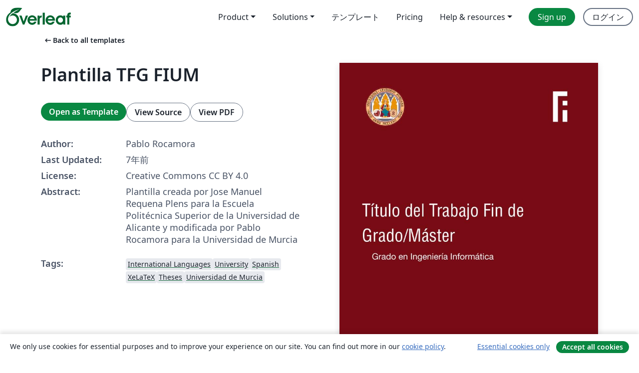

--- FILE ---
content_type: text/html; charset=utf-8
request_url: https://ja.overleaf.com/latex/templates/plantilla-tfg-fium/tnckzznxktsr
body_size: 13769
content:
<!DOCTYPE html><html lang="ja"><head><title translate="no">Plantilla TFG FIUM - Overleaf, オンラインLaTeXエディター</title><meta name="twitter:title" content="Plantilla TFG FIUM"><meta name="og:title" content="Plantilla TFG FIUM"><meta name="description" content="Plantilla creada por Jose Manuel Requena Plens para la Escuela Politécnica Superior de la Universidad de Alicante y modificada por Pablo Rocamora para la Uni..."><meta itemprop="description" content="Plantilla creada por Jose Manuel Requena Plens para la Escuela Politécnica Superior de la Universidad de Alicante y modificada por Pablo Rocamora para la Uni..."><meta itemprop="image" content="https://writelatex.s3.amazonaws.com/published_ver/10631.jpeg?X-Amz-Expires=14400&amp;X-Amz-Date=20260130T143308Z&amp;X-Amz-Algorithm=AWS4-HMAC-SHA256&amp;X-Amz-Credential=AKIAWJBOALPNFPV7PVH5/20260130/us-east-1/s3/aws4_request&amp;X-Amz-SignedHeaders=host&amp;X-Amz-Signature=6b9146de0951f5244eafbb8b251ccbb15b4a5ba9b67512a8386e55907504f98c"><meta name="image" content="https://writelatex.s3.amazonaws.com/published_ver/10631.jpeg?X-Amz-Expires=14400&amp;X-Amz-Date=20260130T143308Z&amp;X-Amz-Algorithm=AWS4-HMAC-SHA256&amp;X-Amz-Credential=AKIAWJBOALPNFPV7PVH5/20260130/us-east-1/s3/aws4_request&amp;X-Amz-SignedHeaders=host&amp;X-Amz-Signature=6b9146de0951f5244eafbb8b251ccbb15b4a5ba9b67512a8386e55907504f98c"><meta itemprop="name" content="Overleaf, the Online LaTeX Editor"><meta name="twitter:card" content="summary"><meta name="twitter:site" content="@overleaf"><meta name="twitter:description" content="簡単に使用できるオンラインLaTeXエディター。インストール不要、リアルタイムコラボレーション、バージョン管理、何百種類のLaTeXテンプレートなど多数の機能。"><meta name="twitter:image" content="https://cdn.overleaf.com/img/ol-brand/overleaf_og_logo.png"><meta property="fb:app_id" content="400474170024644"><meta property="og:description" content="簡単に使用できるオンラインLaTeXエディター。インストール不要、リアルタイムコラボレーション、バージョン管理、何百種類のLaTeXテンプレートなど多数の機能。"><meta property="og:image" content="https://cdn.overleaf.com/img/ol-brand/overleaf_og_logo.png"><meta property="og:type" content="website"><meta name="viewport" content="width=device-width, initial-scale=1.0, user-scalable=yes"><link rel="icon" sizes="32x32" href="https://cdn.overleaf.com/favicon-32x32.png"><link rel="icon" sizes="16x16" href="https://cdn.overleaf.com/favicon-16x16.png"><link rel="icon" href="https://cdn.overleaf.com/favicon.svg" type="image/svg+xml"><link rel="apple-touch-icon" href="https://cdn.overleaf.com/apple-touch-icon.png"><link rel="mask-icon" href="https://cdn.overleaf.com/mask-favicon.svg" color="#046530"><link rel="canonical" href="https://ja.overleaf.com/latex/templates/plantilla-tfg-fium/tnckzznxktsr"><link rel="manifest" href="https://cdn.overleaf.com/web.sitemanifest"><link rel="stylesheet" href="https://cdn.overleaf.com/stylesheets/main-style-7f23c183fb9dcc57cef3.css" id="main-stylesheet"><link rel="alternate" href="https://www.overleaf.com/latex/templates/plantilla-tfg-fium/tnckzznxktsr" hreflang="en"><link rel="alternate" href="https://cs.overleaf.com/latex/templates/plantilla-tfg-fium/tnckzznxktsr" hreflang="cs"><link rel="alternate" href="https://es.overleaf.com/latex/templates/plantilla-tfg-fium/tnckzznxktsr" hreflang="es"><link rel="alternate" href="https://pt.overleaf.com/latex/templates/plantilla-tfg-fium/tnckzznxktsr" hreflang="pt"><link rel="alternate" href="https://fr.overleaf.com/latex/templates/plantilla-tfg-fium/tnckzznxktsr" hreflang="fr"><link rel="alternate" href="https://de.overleaf.com/latex/templates/plantilla-tfg-fium/tnckzznxktsr" hreflang="de"><link rel="alternate" href="https://sv.overleaf.com/latex/templates/plantilla-tfg-fium/tnckzznxktsr" hreflang="sv"><link rel="alternate" href="https://tr.overleaf.com/latex/templates/plantilla-tfg-fium/tnckzznxktsr" hreflang="tr"><link rel="alternate" href="https://it.overleaf.com/latex/templates/plantilla-tfg-fium/tnckzznxktsr" hreflang="it"><link rel="alternate" href="https://cn.overleaf.com/latex/templates/plantilla-tfg-fium/tnckzznxktsr" hreflang="zh-CN"><link rel="alternate" href="https://no.overleaf.com/latex/templates/plantilla-tfg-fium/tnckzznxktsr" hreflang="no"><link rel="alternate" href="https://ru.overleaf.com/latex/templates/plantilla-tfg-fium/tnckzznxktsr" hreflang="ru"><link rel="alternate" href="https://da.overleaf.com/latex/templates/plantilla-tfg-fium/tnckzznxktsr" hreflang="da"><link rel="alternate" href="https://ko.overleaf.com/latex/templates/plantilla-tfg-fium/tnckzznxktsr" hreflang="ko"><link rel="alternate" href="https://ja.overleaf.com/latex/templates/plantilla-tfg-fium/tnckzznxktsr" hreflang="ja"><link rel="preload" href="https://cdn.overleaf.com/js/ja-json-7b6416c60662d2634371.js" as="script" nonce="SdTeQcJ6OoQXPw9YO/LHHw=="><script type="text/javascript" nonce="SdTeQcJ6OoQXPw9YO/LHHw==" id="ga-loader" data-ga-token="UA-112092690-1" data-ga-token-v4="G-RV4YBCCCWJ" data-cookie-domain=".overleaf.com" data-session-analytics-id="6fd9ffe3-b88b-4801-a0a0-2f8b284049da">var gaSettings = document.querySelector('#ga-loader').dataset;
var gaid = gaSettings.gaTokenV4;
var gaToken = gaSettings.gaToken;
var cookieDomain = gaSettings.cookieDomain;
var sessionAnalyticsId = gaSettings.sessionAnalyticsId;
if(gaid) {
    var additionalGaConfig = sessionAnalyticsId ? { 'user_id': sessionAnalyticsId } : {};
    window.dataLayer = window.dataLayer || [];
    function gtag(){
        dataLayer.push(arguments);
    }
    gtag('js', new Date());
    gtag('config', gaid, { 'anonymize_ip': true, ...additionalGaConfig });
}
if (gaToken) {
    window.ga = window.ga || function () {
        (window.ga.q = window.ga.q || []).push(arguments);
    }, window.ga.l = 1 * new Date();
}
var loadGA = window.olLoadGA = function() {
    if (gaid) {
        var s = document.createElement('script');
        s.setAttribute('async', 'async');
        s.setAttribute('src', 'https://www.googletagmanager.com/gtag/js?id=' + gaid);
        document.querySelector('head').append(s);
    } 
    if (gaToken) {
        (function(i,s,o,g,r,a,m){i['GoogleAnalyticsObject']=r;i[r]=i[r]||function(){
        (i[r].q=i[r].q||[]).push(arguments)},i[r].l=1*new Date();a=s.createElement(o),
        m=s.getElementsByTagName(o)[0];a.async=1;a.src=g;m.parentNode.insertBefore(a,m)
        })(window,document,'script','//www.google-analytics.com/analytics.js','ga');
        ga('create', gaToken, cookieDomain.replace(/^\./, ""));
        ga('set', 'anonymizeIp', true);
        if (sessionAnalyticsId) {
            ga('set', 'userId', sessionAnalyticsId);
        }
        ga('send', 'pageview');
    }
};
// Check if consent given (features/cookie-banner)
var oaCookie = document.cookie.split('; ').find(function(cookie) {
    return cookie.startsWith('oa=');
});
if(oaCookie) {
    var oaCookieValue = oaCookie.split('=')[1];
    if(oaCookieValue === '1') {
        loadGA();
    }
}
</script><meta name="ol-csrfToken" content="ISxblpQW-Ixq9PMG4vrIBpCjbr9KjNE3--XY"><meta name="ol-baseAssetPath" content="https://cdn.overleaf.com/"><meta name="ol-mathJaxPath" content="/js/libs/mathjax-3.2.2/es5/tex-svg-full.js"><meta name="ol-dictionariesRoot" content="/js/dictionaries/0.0.3/"><meta name="ol-usersEmail" content=""><meta name="ol-ab" data-type="json" content="{}"><meta name="ol-user_id"><meta name="ol-i18n" data-type="json" content="{&quot;currentLangCode&quot;:&quot;ja&quot;}"><meta name="ol-ExposedSettings" data-type="json" content="{&quot;isOverleaf&quot;:true,&quot;appName&quot;:&quot;Overleaf&quot;,&quot;adminEmail&quot;:&quot;support@overleaf.com&quot;,&quot;dropboxAppName&quot;:&quot;Overleaf&quot;,&quot;ieeeBrandId&quot;:15,&quot;hasAffiliationsFeature&quot;:true,&quot;hasSamlFeature&quot;:true,&quot;samlInitPath&quot;:&quot;/saml/ukamf/init&quot;,&quot;hasLinkUrlFeature&quot;:true,&quot;hasLinkedProjectFileFeature&quot;:true,&quot;hasLinkedProjectOutputFileFeature&quot;:true,&quot;siteUrl&quot;:&quot;https://www.overleaf.com&quot;,&quot;emailConfirmationDisabled&quot;:false,&quot;maxEntitiesPerProject&quot;:2000,&quot;maxUploadSize&quot;:52428800,&quot;projectUploadTimeout&quot;:120000,&quot;recaptchaSiteKey&quot;:&quot;6LebiTwUAAAAAMuPyjA4pDA4jxPxPe2K9_ndL74Q&quot;,&quot;recaptchaDisabled&quot;:{&quot;invite&quot;:true,&quot;login&quot;:false,&quot;passwordReset&quot;:false,&quot;register&quot;:false,&quot;addEmail&quot;:false},&quot;textExtensions&quot;:[&quot;tex&quot;,&quot;latex&quot;,&quot;sty&quot;,&quot;cls&quot;,&quot;bst&quot;,&quot;bib&quot;,&quot;bibtex&quot;,&quot;txt&quot;,&quot;tikz&quot;,&quot;mtx&quot;,&quot;rtex&quot;,&quot;md&quot;,&quot;asy&quot;,&quot;lbx&quot;,&quot;bbx&quot;,&quot;cbx&quot;,&quot;m&quot;,&quot;lco&quot;,&quot;dtx&quot;,&quot;ins&quot;,&quot;ist&quot;,&quot;def&quot;,&quot;clo&quot;,&quot;ldf&quot;,&quot;rmd&quot;,&quot;lua&quot;,&quot;gv&quot;,&quot;mf&quot;,&quot;yml&quot;,&quot;yaml&quot;,&quot;lhs&quot;,&quot;mk&quot;,&quot;xmpdata&quot;,&quot;cfg&quot;,&quot;rnw&quot;,&quot;ltx&quot;,&quot;inc&quot;],&quot;editableFilenames&quot;:[&quot;latexmkrc&quot;,&quot;.latexmkrc&quot;,&quot;makefile&quot;,&quot;gnumakefile&quot;],&quot;validRootDocExtensions&quot;:[&quot;tex&quot;,&quot;Rtex&quot;,&quot;ltx&quot;,&quot;Rnw&quot;],&quot;fileIgnorePattern&quot;:&quot;**/{{__MACOSX,.git,.texpadtmp,.R}{,/**},.!(latexmkrc),*.{dvi,aux,log,toc,out,pdfsync,synctex,synctex(busy),fdb_latexmk,fls,nlo,ind,glo,gls,glg,bbl,blg,doc,docx,gz,swp}}&quot;,&quot;sentryAllowedOriginRegex&quot;:&quot;^(https://[a-z]+\\\\.overleaf.com|https://cdn.overleaf.com|https://compiles.overleafusercontent.com)/&quot;,&quot;sentryDsn&quot;:&quot;https://4f0989f11cb54142a5c3d98b421b930a@app.getsentry.com/34706&quot;,&quot;sentryEnvironment&quot;:&quot;production&quot;,&quot;sentryRelease&quot;:&quot;622e7e8ad2b5493d4c55abc8392fb050a629b015&quot;,&quot;hotjarId&quot;:&quot;5148484&quot;,&quot;hotjarVersion&quot;:&quot;6&quot;,&quot;enableSubscriptions&quot;:true,&quot;gaToken&quot;:&quot;UA-112092690-1&quot;,&quot;gaTokenV4&quot;:&quot;G-RV4YBCCCWJ&quot;,&quot;propensityId&quot;:&quot;propensity-001384&quot;,&quot;cookieDomain&quot;:&quot;.overleaf.com&quot;,&quot;templateLinks&quot;:[{&quot;name&quot;:&quot;Journal articles&quot;,&quot;url&quot;:&quot;/gallery/tagged/academic-journal&quot;,&quot;trackingKey&quot;:&quot;academic-journal&quot;},{&quot;name&quot;:&quot;Books&quot;,&quot;url&quot;:&quot;/gallery/tagged/book&quot;,&quot;trackingKey&quot;:&quot;book&quot;},{&quot;name&quot;:&quot;Formal letters&quot;,&quot;url&quot;:&quot;/gallery/tagged/formal-letter&quot;,&quot;trackingKey&quot;:&quot;formal-letter&quot;},{&quot;name&quot;:&quot;Assignments&quot;,&quot;url&quot;:&quot;/gallery/tagged/homework&quot;,&quot;trackingKey&quot;:&quot;homework-assignment&quot;},{&quot;name&quot;:&quot;Posters&quot;,&quot;url&quot;:&quot;/gallery/tagged/poster&quot;,&quot;trackingKey&quot;:&quot;poster&quot;},{&quot;name&quot;:&quot;Presentations&quot;,&quot;url&quot;:&quot;/gallery/tagged/presentation&quot;,&quot;trackingKey&quot;:&quot;presentation&quot;},{&quot;name&quot;:&quot;Reports&quot;,&quot;url&quot;:&quot;/gallery/tagged/report&quot;,&quot;trackingKey&quot;:&quot;lab-report&quot;},{&quot;name&quot;:&quot;CVs and résumés&quot;,&quot;url&quot;:&quot;/gallery/tagged/cv&quot;,&quot;trackingKey&quot;:&quot;cv&quot;},{&quot;name&quot;:&quot;Theses&quot;,&quot;url&quot;:&quot;/gallery/tagged/thesis&quot;,&quot;trackingKey&quot;:&quot;thesis&quot;},{&quot;name&quot;:&quot;view_all&quot;,&quot;url&quot;:&quot;/latex/templates&quot;,&quot;trackingKey&quot;:&quot;view-all&quot;}],&quot;labsEnabled&quot;:true,&quot;wikiEnabled&quot;:true,&quot;templatesEnabled&quot;:true,&quot;cioWriteKey&quot;:&quot;2530db5896ec00db632a&quot;,&quot;cioSiteId&quot;:&quot;6420c27bb72163938e7d&quot;,&quot;linkedInInsightsPartnerId&quot;:&quot;7472905&quot;}"><meta name="ol-splitTestVariants" data-type="json" content="{&quot;hotjar-marketing&quot;:&quot;default&quot;}"><meta name="ol-splitTestInfo" data-type="json" content="{&quot;hotjar-marketing&quot;:{&quot;phase&quot;:&quot;release&quot;,&quot;badgeInfo&quot;:{&quot;tooltipText&quot;:&quot;&quot;,&quot;url&quot;:&quot;&quot;}}}"><meta name="ol-algolia" data-type="json" content="{&quot;appId&quot;:&quot;SK53GL4JLY&quot;,&quot;apiKey&quot;:&quot;9ac63d917afab223adbd2cd09ad0eb17&quot;,&quot;indexes&quot;:{&quot;wiki&quot;:&quot;learn-wiki&quot;,&quot;gallery&quot;:&quot;gallery-production&quot;}}"><meta name="ol-isManagedAccount" data-type="boolean"><meta name="ol-shouldLoadHotjar" data-type="boolean"></head><body class="website-redesign" data-theme="default"><a class="skip-to-content" href="#main-content">Skip to content</a><nav class="navbar navbar-default navbar-main navbar-expand-lg website-redesign-navbar" aria-label="Primary"><div class="container-fluid navbar-container"><div class="navbar-header"><a class="navbar-brand" href="/" aria-label="Overleaf"><div class="navbar-logo"></div></a></div><button class="navbar-toggler collapsed" id="navbar-toggle-btn" type="button" data-bs-toggle="collapse" data-bs-target="#navbar-main-collapse" aria-controls="navbar-main-collapse" aria-expanded="false" aria-label="Toggle ナビゲーション"><span class="material-symbols" aria-hidden="true" translate="no">menu</span></button><div class="navbar-collapse collapse" id="navbar-main-collapse"><ul class="nav navbar-nav navbar-right ms-auto" role="menubar"><!-- loop over header_extras--><li class="dropdown subdued" role="none"><button class="dropdown-toggle" aria-haspopup="true" aria-expanded="false" data-bs-toggle="dropdown" role="menuitem" event-tracking="menu-expand" event-tracking-mb="true" event-tracking-trigger="click" event-segmentation="{&quot;item&quot;:&quot;product&quot;,&quot;location&quot;:&quot;top-menu&quot;}">Product</button><ul class="dropdown-menu dropdown-menu-end" role="menu"><li role="none"><a class="dropdown-item" role="menuitem" href="/about/features-overview" event-tracking="menu-click" event-tracking-mb="true" event-tracking-trigger="click" event-segmentation='{"item":"premium-features","location":"top-menu"}'>機能</a></li><li role="none"><a class="dropdown-item" role="menuitem" href="/about/ai-features" event-tracking="menu-click" event-tracking-mb="true" event-tracking-trigger="click" event-segmentation='{"item":"ai-features","location":"top-menu"}'>AI</a></li></ul></li><li class="dropdown subdued" role="none"><button class="dropdown-toggle" aria-haspopup="true" aria-expanded="false" data-bs-toggle="dropdown" role="menuitem" event-tracking="menu-expand" event-tracking-mb="true" event-tracking-trigger="click" event-segmentation="{&quot;item&quot;:&quot;solutions&quot;,&quot;location&quot;:&quot;top-menu&quot;}">Solutions</button><ul class="dropdown-menu dropdown-menu-end" role="menu"><li role="none"><a class="dropdown-item" role="menuitem" href="/for/enterprises" event-tracking="menu-click" event-tracking-mb="true" event-tracking-trigger="click" event-segmentation='{"item":"enterprises","location":"top-menu"}'>For business</a></li><li role="none"><a class="dropdown-item" role="menuitem" href="/for/universities" event-tracking="menu-click" event-tracking-mb="true" event-tracking-trigger="click" event-segmentation='{"item":"universities","location":"top-menu"}'>For universities</a></li><li role="none"><a class="dropdown-item" role="menuitem" href="/for/government" event-tracking="menu-click" event-tracking-mb="true" event-tracking-trigger="click" event-segmentation='{"item":"government","location":"top-menu"}'>For government</a></li><li role="none"><a class="dropdown-item" role="menuitem" href="/for/publishers" event-tracking="menu-click" event-tracking-mb="true" event-tracking-trigger="click" event-segmentation='{"item":"publishers","location":"top-menu"}'>For publishers</a></li><li role="none"><a class="dropdown-item" role="menuitem" href="/about/customer-stories" event-tracking="menu-click" event-tracking-mb="true" event-tracking-trigger="click" event-segmentation='{"item":"customer-stories","location":"top-menu"}'>Customer stories</a></li></ul></li><li class="subdued" role="none"><a class="nav-link subdued" role="menuitem" href="/latex/templates" event-tracking="menu-click" event-tracking-mb="true" event-tracking-trigger="click" event-segmentation='{"item":"templates","location":"top-menu"}'>テンプレート</a></li><li class="subdued" role="none"><a class="nav-link subdued" role="menuitem" href="/user/subscription/plans" event-tracking="menu-click" event-tracking-mb="true" event-tracking-trigger="click" event-segmentation='{"item":"pricing","location":"top-menu"}'>Pricing</a></li><li class="dropdown subdued nav-item-help" role="none"><button class="dropdown-toggle" aria-haspopup="true" aria-expanded="false" data-bs-toggle="dropdown" role="menuitem" event-tracking="menu-expand" event-tracking-mb="true" event-tracking-trigger="click" event-segmentation="{&quot;item&quot;:&quot;help-and-resources&quot;,&quot;location&quot;:&quot;top-menu&quot;}">Help & resources</button><ul class="dropdown-menu dropdown-menu-end" role="menu"><li role="none"><a class="dropdown-item" role="menuitem" href="/learn" event-tracking="menu-click" event-tracking-mb="true" event-tracking-trigger="click" event-segmentation='{"item":"learn","location":"top-menu"}'>ドキュメンテーション</a></li><li role="none"><a class="dropdown-item" role="menuitem" href="/for/community/resources" event-tracking="menu-click" event-tracking-mb="true" event-tracking-trigger="click" event-segmentation='{"item":"help-guides","location":"top-menu"}'>Help guides</a></li><li role="none"><a class="dropdown-item" role="menuitem" href="/about/why-latex" event-tracking="menu-click" event-tracking-mb="true" event-tracking-trigger="click" event-segmentation='{"item":"why-latex","location":"top-menu"}'>Why LaTeX?</a></li><li role="none"><a class="dropdown-item" role="menuitem" href="/blog" event-tracking="menu-click" event-tracking-mb="true" event-tracking-trigger="click" event-segmentation='{"item":"blog","location":"top-menu"}'>ブログ</a></li><li role="none"><a class="dropdown-item" role="menuitem" data-ol-open-contact-form-modal="contact-us" data-bs-target="#contactUsModal" href data-bs-toggle="modal" event-tracking="menu-click" event-tracking-mb="true" event-tracking-trigger="click" event-segmentation='{"item":"contact","location":"top-menu"}'><span>お問い合わせ</span></a></li></ul></li><!-- logged out--><!-- register link--><li class="primary" role="none"><a class="nav-link" role="menuitem" href="/register" event-tracking="menu-click" event-tracking-action="clicked" event-tracking-trigger="click" event-tracking-mb="true" event-segmentation='{"page":"/latex/templates/plantilla-tfg-fium/tnckzznxktsr","item":"register","location":"top-menu"}'>Sign up</a></li><!-- login link--><li role="none"><a class="nav-link" role="menuitem" href="/login" event-tracking="menu-click" event-tracking-action="clicked" event-tracking-trigger="click" event-tracking-mb="true" event-segmentation='{"page":"/latex/templates/plantilla-tfg-fium/tnckzznxktsr","item":"login","location":"top-menu"}'>ログイン</a></li><!-- projects link and account menu--></ul></div></div></nav><main class="gallery content content-page" id="main-content"><div class="container"><div class="row previous-page-link-container"><div class="col-lg-6"><a class="previous-page-link" href="/latex/templates"><span class="material-symbols material-symbols-rounded" aria-hidden="true" translate="no">arrow_left_alt</span>Back to all templates</a></div></div><div class="row"><div class="col-md-6 template-item-left-section"><div class="row"><div class="col-md-12"><div class="gallery-item-title"><h1 class="h2">Plantilla TFG FIUM</h1></div></div></div><div class="row cta-links-container"><div class="col-md-12 cta-links"><a class="btn btn-primary cta-link" href="/project/new/template/10631?id=24022612&amp;latexEngine=xelatex&amp;mainFile=main.tex&amp;templateName=Plantilla+TFG+FIUM&amp;texImage=texlive-full%3A2024.1" event-tracking-mb="true" event-tracking="gallery-open-template" event-tracking-trigger="click">Open as Template</a><button class="btn btn-secondary cta-link" data-bs-toggle="modal" data-bs-target="#modalViewSource" event-tracking-mb="true" event-tracking="gallery-view-source" event-tracking-trigger="click">View Source</button><a class="btn btn-secondary cta-link" href="/latex/templates/plantilla-tfg-fium/tnckzznxktsr.pdf" target="_blank" event-tracking-mb="true" event-tracking="gallery-download-pdf" event-tracking-trigger="click">View PDF</a></div></div><div class="template-details-container"><div class="template-detail"><div><b>Author:</b></div><div>Pablo Rocamora</div></div><div class="template-detail"><div><b>Last Updated:</b></div><div><span data-bs-toggle="tooltip" data-bs-placement="bottom" data-timestamp-for-title="1562156108">7年前</span></div></div><div class="template-detail"><div><b>License:</b></div><div>Creative Commons CC BY 4.0</div></div><div class="template-detail"><div><b>Abstract:</b></div><div class="gallery-abstract" data-ol-mathjax>Plantilla creada por Jose Manuel Requena Plens para la Escuela Politécnica Superior de la Universidad de Alicante y modificada por Pablo Rocamora para la Universidad de Murcia</div></div><div class="template-detail tags"><div><b>Tags:</b></div><div><div class="badge-link-list"><a class="badge-link badge-link-light" href="/gallery/tagged/international-languages"><span class="badge text-dark bg-light"><span class="badge-content" data-badge-tooltip data-bs-placement="bottom" data-bs-title="International Languages">International Languages</span></span></a><a class="badge-link badge-link-light" href="/gallery/tagged/university"><span class="badge text-dark bg-light"><span class="badge-content" data-badge-tooltip data-bs-placement="bottom" data-bs-title="University">University</span></span></a><a class="badge-link badge-link-light" href="/gallery/tagged/spanish"><span class="badge text-dark bg-light"><span class="badge-content" data-badge-tooltip data-bs-placement="bottom" data-bs-title="Spanish">Spanish</span></span></a><a class="badge-link badge-link-light" href="/gallery/tagged/xelatex"><span class="badge text-dark bg-light"><span class="badge-content" data-badge-tooltip data-bs-placement="bottom" data-bs-title="XeLaTeX">XeLaTeX</span></span></a><a class="badge-link badge-link-light" href="/gallery/tagged/thesis"><span class="badge text-dark bg-light"><span class="badge-content" data-badge-tooltip data-bs-placement="bottom" data-bs-title="Theses">Theses</span></span></a><a class="badge-link badge-link-light" href="/gallery/tagged/umurcia"><span class="badge text-dark bg-light"><span class="badge-content" data-badge-tooltip data-bs-placement="bottom" data-bs-title="Universidad de Murcia">Universidad de Murcia</span></span></a></div></div></div></div></div><div class="col-md-6 template-item-right-section"><div class="entry"><div class="row"><div class="col-md-12"><div class="gallery-large-pdf-preview"><img src="https://writelatex.s3.amazonaws.com/published_ver/10631.jpeg?X-Amz-Expires=14400&amp;X-Amz-Date=20260130T143308Z&amp;X-Amz-Algorithm=AWS4-HMAC-SHA256&amp;X-Amz-Credential=AKIAWJBOALPNFPV7PVH5/20260130/us-east-1/s3/aws4_request&amp;X-Amz-SignedHeaders=host&amp;X-Amz-Signature=6b9146de0951f5244eafbb8b251ccbb15b4a5ba9b67512a8386e55907504f98c" alt="Plantilla TFG FIUM"></div></div></div></div></div></div><div class="row section-row"><div class="col-md-12"><div class="begin-now-card"><div class="card card-pattern"><div class="card-body"><p class="dm-mono"><span class="font-size-display-xs"><span class="text-purple-bright">\begin</span><wbr><span class="text-green-bright">{</span><span>now</span><span class="text-green-bright">}</span></span></p><p>Discover why over 25 million people worldwide trust Overleaf with their work.</p><p class="card-links"><a class="btn btn-primary card-link" href="/register">Sign up for free</a><a class="btn card-link btn-secondary" href="/user/subscription/plans">Explore all plans</a></p></div></div></div></div></div></div></main><div class="modal fade" id="modalViewSource" tabindex="-1" role="dialog" aria-labelledby="modalViewSourceTitle" aria-hidden="true"><div class="modal-dialog" role="document"><div class="modal-content"><div class="modal-header"><h3 class="modal-title" id="modalViewSourceTitle">ソース</h3><button class="btn-close" type="button" data-bs-dismiss="modal" aria-label="Close"></button></div><div class="modal-body"><pre><code>% !TeX document-id = {c6282027-a510-40f1-b05e-2f558a6cd3f1}
% !TeX program = xelatex
% !TeX TXS-program:compile = txs:///xelatex/[--shell-escape]
%%%%%%%%%%%%%%%%%%%%%%%%%%%%%%%%%%%%%%%%%%%%%%%%%%%%%%%%%%%%%%%%%%%%%%%%
% Plantilla TFG/TFM
% Universidad de Murcia. Facultad de Informática
% Realizado por: José Manuel Requena Plens
% Modificado: Pablo José Rocamora Zamora
% Contacto: pablojoserocamora@gmail.com
%%%%%%%%%%%%%%%%%%%%%%%%%%%%%%%%%%%%%%%%%%%%%%%%%%%%%%%%%%%%%%%%%%%%%%%%


% Archivo .TEX que incluye todas las configuraciones del documento y los paquetes. Añade todo aquello que necesites utilizar en el documento en este archivo.
% En él se encuentra la configuración de los márgenes, establecidos según las directrices de estilo de la EPS.
\input{include/configuracioninicial}

%%%%%%%%%%%%%%%%%%%%%%%%%%%%%%%%%%%%%%%%%%%%%%%%%%%%%%%%%%%%%%%%%%%%%%
% INFORMACIÓN DEL TFG
% Comentar lo que NO se desee añadir y sustituir con la información correcta.
%%%%%%%%%%%%%%%%%%%%%%%%%%%%%%%%%%%%%%%%%%%%%%%%%%%%%%%%%%%%%%%%%%%%%%
% Título y subtítulo
\newcommand{\titulo}{Título del Trabajo Fin de Grado/Máster}
\newcommand{\subtitulo}{Subtítulo del proyecto}
% Datos del autor
\newcommand{\miNombre}{Nombre Apellido1 Apellido2 (alumno)}
\newcommand{\miDNI}{00000000A}
\newcommand{\miEmail}{nombre@um.es}
% Datos del tutor/es
\newcommand{\miTutor}{Nombre Apellido1 Apellido2 (tutor1)}
\newcommand{\miTutorB}{Nombre Apellido1 Apellido2 (tutor2)}
\newcommand{\departamentoTutor}{Departamento del tutor}
\newcommand{\departamentoTutorB}{Departamento del cotutor}
% Datos de la facultada y universidad
\newcommand{\miFacultad}{Facultad de Informática}
\newcommand{\miFacultadCorto}{FIUM}
\newcommand{\miUniversidad}{\protect{Universidad de Murcia}}
\newcommand{\miUbicacion}{Murcia}
\newcommand{\firma}{include/firma}

% Configuración automática según el identificador elegido
% Grados
\definecolor{informatica}{RGB}{121,11,21}	% Informatica
% Colores generales
\definecolor{negro}{RGB}{0,0,0}
\definecolor{blanco}{RGB}{255,255,255}

% Logotipos comunes de todas las titulaciones
\newcommand{\logoFacultadPortada}{include/logos-titulaciones/Simbolo-negativo-sin-fondo}
\newcommand{\logoGradoPortada}{include/logos-titulaciones/Simbolo-negativo-sin-fondo} 
\newcommand{\logoUniversidadPortada}{include/logos-universidad/escudo_umu}
\newcommand{\logoFacultadPortadaBaja}{include/logos-titulaciones/FIUM-postivo-sin-fondo}
% Logos
\newcommand{\logoGrado}{include/logos-titulaciones/FI-positivo}
\newcommand{\logoDepartamento}{include/logos-titulaciones/Logotipo_DIIC}
\newcommand{\logoUniversidad}{include/logos-universidad/um}
% Texto
\newcommand{\miGrado}{Grado en Ingeniería Informática}
\newcommand{\tipotrabajo}{Trabajo Fin de Grado}
% Color
\newcommand{\colorgrado}{informatica}
\newcommand{\colortexto}{blanco}

% Información añadida a las propiedades del archivo PDF.
\hypersetup{
	pdfauthor = {\miNombre~(\miEmail)},
	pdftitle = {\titulo},
}

%%
% Archivo de acrónimos
%%
\makeglossaries % Genera la base de datos de acrónimos
\input{anexos/_acronimos.tex} % Archivo que contiene los acrónimos

%%%%%%%%%%%%%%%%%%%%%%%% 
% INICIO DEL DOCUMENTO
% A partir de aquí debes empezar a realizar tu TFG/TFM
%%%%%%%%%%%%%%%%%%%%%%%%
\begin{document}
	
	% Números romanos hasta el mainmatter.
	\frontmatter
	
	% PORTADA
	\input{include/portada/portada_color} % Portada Color
	\input{include/portada/portada_bn} % Portada B/N
	
	%%%%% PREAMBULO
	% Incluye el .tex que contiene el preámbulo, agradecimientos y dedicatorias.
	%\setstretch{1.5} % 1.5 línea de interlineado antes esta a 1 para la portada
	\input{preambulos/preliminaresconagradecimientos}
	\input{preambulos/1_declaracion_originalidad}
	\input{preambulos/2_resumen}
	\input{preambulos/3_extended_abstract}
	
	%\setstretch{1.0} % 1.0 línea de interlineado para los indices
	% Incluye después del archivo anterior el indice y lista de figuras, tablas y códigos.

	\tableofcontents     	% Índice
	\listoffigures	     	% Índice de figuras
	\listoftables	     	% Índice de tablas
	\lstlistoflistings 	    % Índice de códigos
	
	% Inicia la numeración habitual.
	\mainmatter
	
	%\setstretch{1.5} % 1.5 línea de interlineado
	
	%%%%
	% CONTENIDO. CAPÍTULOS DEL TRABAJO - Añade o elimina según tus necesidades
	%%%%
	\input{capitulos/1_introduccion}	
	\input{capitulos/2_estado_arte}
	\input{capitulos/3_analisis}
	\input{capitulos/4_diseno}
	\input{capitulos/5_conclusiones}
	\includepdf[pages={57-97}]{archivos/plantilla-tfg-fium.pdf}
	%\input{capitulos/_introduccion}		% Plantilla: Se muestran contenidos
	%\input{capitulos/_marcoteorico}		% Plantilla: Se muestran listas
	%\input{capitulos/_objetivos}		% Plantilla: Se muestran tablas
	%\input{capitulos/_metodologia}		% Plantilla: Se muestran figuras
	%\input{capitulos/_desarrollo}		% Plantilla: Se muestran listados
	%\input{capitulos/_resultados}		% Plantilla: Se muestran gráficas
	%\input{capitulos/_conclusiones}		% Plantilla: Se muestran matemáticas
	
	%%%%
	% CONTENIDO. BIBLIOGRAFÍA.
	%%%%
	\nocite{*} %incluye TODOS los documentos de la base de datos bibliográfica sean o no citados en el texto
	\bibliographystyle{unsrtnat}
	\bibliography{bibliografia/bibliografia} % Archivo que contiene la bibliografía
	
	
	%%%%
	% CONTENIDO. LISTA DE ACRÓNIMOS. Comenta las líneas si no lo deseas incluir.
	%%%%
	% Incluye el listado de acrónimos utilizados en el trabajo. 
	\printglossary[style=modsuper,type=\acronymtype,title={Lista de Acrónimos y Abreviaturas}]
	% Añade el resto de acrónimos si así se desea. Si no elimina el comando siguiente
	\glsaddallunused
	
	%%%%
	% CONTENIDO. Anexos - Añade o elimina según tus necesidades
	%%%%
	\appendix % Inicio de los apéndices
	\input{anexos/_anexo_I}
	\input{anexos/_anexo_2}
	\input{anexos/_anexo_3}
	
\end{document}</code></pre></div><div class="modal-footer"><button class="btn btn-secondary" type="button" data-bs-dismiss="modal">閉じる</button></div></div></div></div><footer class="fat-footer hidden-print website-redesign-fat-footer"><div class="fat-footer-container"><div class="fat-footer-sections"><div class="footer-section" id="footer-brand"><a class="footer-brand" href="/" aria-label="Overleaf"></a></div><div class="footer-section"><h2 class="footer-section-heading">概要</h2><ul class="list-unstyled"><li><a href="/about">About us</a></li><li><a href="https://digitalscience.pinpointhq.com/">Careers</a></li><li><a href="/blog">ブログ</a></li></ul></div><div class="footer-section"><h2 class="footer-section-heading">Solutions</h2><ul class="list-unstyled"><li><a href="/for/enterprises">For business</a></li><li><a href="/for/universities">For universities</a></li><li><a href="/for/government">For government</a></li><li><a href="/for/publishers">For publishers</a></li><li><a href="/about/customer-stories">Customer stories</a></li></ul></div><div class="footer-section"><h2 class="footer-section-heading">Learn</h2><ul class="list-unstyled"><li><a href="/learn/latex/Learn_LaTeX_in_30_minutes">Learn LaTeX in 30 minutes</a></li><li><a href="/latex/templates">テンプレート</a></li><li><a href="/events/webinars">Webinars</a></li><li><a href="/learn/latex/Tutorials">Tutorials</a></li><li><a href="/learn/latex/Inserting_Images">How to insert images</a></li><li><a href="/learn/latex/Tables">How to create tables</a></li></ul></div><div class="footer-section"><h2 class="footer-section-heading">Pricing</h2><ul class="list-unstyled"><li><a href="/user/subscription/plans?itm_referrer=footer-for-indv">For individuals</a></li><li><a href="/user/subscription/plans?plan=group&amp;itm_referrer=footer-for-groups">For groups and organizations</a></li><li><a href="/user/subscription/plans?itm_referrer=footer-for-students#student-annual">For students</a></li></ul></div><div class="footer-section"><h2 class="footer-section-heading">Get involved</h2><ul class="list-unstyled"><li><a href="https://forms.gle/67PSpN1bLnjGCmPQ9">Let us know what you think</a></li></ul></div><div class="footer-section"><h2 class="footer-section-heading">ヘルプ</h2><ul class="list-unstyled"><li><a href="/learn">ドキュメンテーション </a></li><li><a href="/contact">Contact us </a></li><li><a href="https://status.overleaf.com/">Website status</a></li></ul></div></div><div class="fat-footer-base"><div class="fat-footer-base-section fat-footer-base-meta"><div class="fat-footer-base-item"><div class="fat-footer-base-copyright">© 2026 Overleaf</div><a href="/legal">Privacy and Terms</a><a href="https://www.digital-science.com/security-certifications/">Compliance</a></div><ul class="fat-footer-base-item list-unstyled fat-footer-base-language"><li class="dropdown dropup subdued language-picker" dropdown><button class="btn btn-link btn-inline-link" id="language-picker-toggle" dropdown-toggle data-ol-lang-selector-tooltip data-bs-toggle="dropdown" aria-haspopup="true" aria-expanded="false" aria-label="Select 言語" tooltip="言語" title="言語"><span class="material-symbols" aria-hidden="true" translate="no">translate</span>&nbsp;<span class="language-picker-text">日本語</span></button><ul class="dropdown-menu dropdown-menu-sm-width" role="menu" aria-labelledby="language-picker-toggle"><li class="dropdown-header">言語</li><li class="lng-option"><a class="menu-indent dropdown-item" href="https://www.overleaf.com/latex/templates/plantilla-tfg-fium/tnckzznxktsr" role="menuitem" aria-selected="false">English</a></li><li class="lng-option"><a class="menu-indent dropdown-item" href="https://cs.overleaf.com/latex/templates/plantilla-tfg-fium/tnckzznxktsr" role="menuitem" aria-selected="false">Čeština</a></li><li class="lng-option"><a class="menu-indent dropdown-item" href="https://es.overleaf.com/latex/templates/plantilla-tfg-fium/tnckzznxktsr" role="menuitem" aria-selected="false">Español</a></li><li class="lng-option"><a class="menu-indent dropdown-item" href="https://pt.overleaf.com/latex/templates/plantilla-tfg-fium/tnckzznxktsr" role="menuitem" aria-selected="false">Português</a></li><li class="lng-option"><a class="menu-indent dropdown-item" href="https://fr.overleaf.com/latex/templates/plantilla-tfg-fium/tnckzznxktsr" role="menuitem" aria-selected="false">Français</a></li><li class="lng-option"><a class="menu-indent dropdown-item" href="https://de.overleaf.com/latex/templates/plantilla-tfg-fium/tnckzznxktsr" role="menuitem" aria-selected="false">Deutsch</a></li><li class="lng-option"><a class="menu-indent dropdown-item" href="https://sv.overleaf.com/latex/templates/plantilla-tfg-fium/tnckzznxktsr" role="menuitem" aria-selected="false">Svenska</a></li><li class="lng-option"><a class="menu-indent dropdown-item" href="https://tr.overleaf.com/latex/templates/plantilla-tfg-fium/tnckzznxktsr" role="menuitem" aria-selected="false">Türkçe</a></li><li class="lng-option"><a class="menu-indent dropdown-item" href="https://it.overleaf.com/latex/templates/plantilla-tfg-fium/tnckzznxktsr" role="menuitem" aria-selected="false">Italiano</a></li><li class="lng-option"><a class="menu-indent dropdown-item" href="https://cn.overleaf.com/latex/templates/plantilla-tfg-fium/tnckzznxktsr" role="menuitem" aria-selected="false">简体中文</a></li><li class="lng-option"><a class="menu-indent dropdown-item" href="https://no.overleaf.com/latex/templates/plantilla-tfg-fium/tnckzznxktsr" role="menuitem" aria-selected="false">Norsk</a></li><li class="lng-option"><a class="menu-indent dropdown-item" href="https://ru.overleaf.com/latex/templates/plantilla-tfg-fium/tnckzznxktsr" role="menuitem" aria-selected="false">Русский</a></li><li class="lng-option"><a class="menu-indent dropdown-item" href="https://da.overleaf.com/latex/templates/plantilla-tfg-fium/tnckzznxktsr" role="menuitem" aria-selected="false">Dansk</a></li><li class="lng-option"><a class="menu-indent dropdown-item" href="https://ko.overleaf.com/latex/templates/plantilla-tfg-fium/tnckzznxktsr" role="menuitem" aria-selected="false">한국어</a></li><li class="lng-option"><a class="menu-indent dropdown-item active" href="https://ja.overleaf.com/latex/templates/plantilla-tfg-fium/tnckzznxktsr" role="menuitem" aria-selected="true">日本語<span class="material-symbols dropdown-item-trailing-icon" aria-hidden="true" translate="no">check</span></a></li></ul></li></ul></div><div class="fat-footer-base-section fat-footer-base-social"><div class="fat-footer-base-item"><a class="fat-footer-social x-logo" href="https://x.com/overleaf"><svg xmlns="http://www.w3.org/2000/svg" viewBox="0 0 1200 1227" height="25"><path d="M714.163 519.284L1160.89 0H1055.03L667.137 450.887L357.328 0H0L468.492 681.821L0 1226.37H105.866L515.491 750.218L842.672 1226.37H1200L714.137 519.284H714.163ZM569.165 687.828L521.697 619.934L144.011 79.6944H306.615L611.412 515.685L658.88 583.579L1055.08 1150.3H892.476L569.165 687.854V687.828Z"></path></svg><span class="visually-hidden">Overleaf on X</span></a><a class="fat-footer-social facebook-logo" href="https://www.facebook.com/overleaf.editor"><svg xmlns="http://www.w3.org/2000/svg" viewBox="0 0 666.66668 666.66717" height="25"><defs><clipPath id="a" clipPathUnits="userSpaceOnUse"><path d="M0 700h700V0H0Z"></path></clipPath></defs><g clip-path="url(#a)" transform="matrix(1.33333 0 0 -1.33333 -133.333 800)"><path class="background" d="M0 0c0 138.071-111.929 250-250 250S-500 138.071-500 0c0-117.245 80.715-215.622 189.606-242.638v166.242h-51.552V0h51.552v32.919c0 85.092 38.508 124.532 122.048 124.532 15.838 0 43.167-3.105 54.347-6.211V81.986c-5.901.621-16.149.932-28.882.932-40.993 0-56.832-15.528-56.832-55.9V0h81.659l-14.028-76.396h-67.631v-171.773C-95.927-233.218 0-127.818 0 0" fill="#0866ff" transform="translate(600 350)"></path><path class="text" d="m0 0 14.029 76.396H-67.63v27.019c0 40.372 15.838 55.899 56.831 55.899 12.733 0 22.981-.31 28.882-.931v69.253c-11.18 3.106-38.509 6.212-54.347 6.212-83.539 0-122.048-39.441-122.048-124.533V76.396h-51.552V0h51.552v-166.242a250.559 250.559 0 0 1 60.394-7.362c10.254 0 20.358.632 30.288 1.831V0Z" fill="#fff" transform="translate(447.918 273.604)"></path></g></svg><span class="visually-hidden">Overleaf on Facebook</span></a><a class="fat-footer-social linkedin-logo" href="https://www.linkedin.com/company/writelatex-limited"><svg xmlns="http://www.w3.org/2000/svg" viewBox="0 0 72 72" height="25"><g fill="none" fill-rule="evenodd"><path class="background" fill="#2867b2" d="M8 72h56a8 8 0 0 0 8-8V8a8 8 0 0 0-8-8H8a8 8 0 0 0-8 8v56a8 8 0 0 0 8 8"></path><path class="text" fill="#FFF" d="M62 62H51.316V43.802c0-4.99-1.896-7.777-5.845-7.777-4.296 0-6.54 2.901-6.54 7.777V62H28.632V27.333H38.93v4.67s3.096-5.729 10.453-5.729c7.353 0 12.617 4.49 12.617 13.777zM16.35 22.794c-3.508 0-6.35-2.864-6.35-6.397C10 12.864 12.842 10 16.35 10c3.507 0 6.347 2.864 6.347 6.397 0 3.533-2.84 6.397-6.348 6.397ZM11.032 62h10.736V27.333H11.033V62"></path></g></svg><span class="visually-hidden">Overleaf on LinkedIn</span></a></div></div></div></div></footer><section class="cookie-banner hidden-print hidden" aria-label="Cookie banner"><div class="cookie-banner-content">We only use cookies for essential purposes and to improve your experience on our site. You can find out more in our <a href="/legal#Cookies">cookie policy</a>.</div><div class="cookie-banner-actions"><button class="btn btn-link btn-sm" type="button" data-ol-cookie-banner-set-consent="essential">Essential cookies only</button><button class="btn btn-primary btn-sm" type="button" data-ol-cookie-banner-set-consent="all">Accept all cookies</button></div></section><div class="modal fade" id="contactUsModal" tabindex="-1" aria-labelledby="contactUsModalLabel" data-ol-contact-form-modal="contact-us"><div class="modal-dialog"><form name="contactForm" data-ol-async-form data-ol-contact-form data-ol-contact-form-with-search="true" role="form" aria-label="お問い合わせ" action="/support"><input name="inbox" type="hidden" value="support"><div class="modal-content"><div class="modal-header"><h4 class="modal-title" id="contactUsModalLabel">お問い合わせ</h4><button class="btn-close" type="button" data-bs-dismiss="modal" aria-label="閉じる"><span aria-hidden="true"></span></button></div><div class="modal-body"><div data-ol-not-sent><div class="modal-form-messages"><div class="form-messages-bottom-margin" data-ol-form-messages-new-style="" role="alert"></div><div class="notification notification-type-error" hidden data-ol-custom-form-message="error_performing_request" role="alert" aria-live="polite"><div class="notification-icon"><span class="material-symbols" aria-hidden="true" translate="no">error</span></div><div class="notification-content text-left">Something went wrong. Please try again..</div></div></div><label class="form-label" for="contact-us-email-301">電子メール</label><div class="mb-3"><input class="form-control" name="email" id="contact-us-email-301" required type="email" spellcheck="false" maxlength="255" value="" data-ol-contact-form-email-input></div><div class="form-group"><label class="form-label" for="contact-us-subject-301">件名</label><div class="mb-3"><input class="form-control" name="subject" id="contact-us-subject-301" required autocomplete="off" maxlength="255"><div data-ol-search-results-wrapper hidden><ul class="dropdown-menu contact-suggestions-dropdown show" data-ol-search-results aria-role="region" aria-label="Help articles matching your subject"><li class="dropdown-header">当社の <a href="/learn/kb" target="_blank">知識ベース</a> を確認しましたか？</li><li><hr class="dropdown-divider"></li><div data-ol-search-results-container></div></ul></div></div></div><label class="form-label" for="contact-us-sub-subject-301">What do you need help with?</label><div class="mb-3"><select class="form-select" name="subSubject" id="contact-us-sub-subject-301" required autocomplete="off"><option selected disabled>Please select…</option><option>Using LaTeX</option><option>Using the Overleaf Editor</option><option>Using Writefull</option><option>Logging in or managing your account</option><option>Managing your subscription</option><option>Using premium features</option><option>Contacting the Sales team</option><option>Other</option></select></div><label class="form-label" for="contact-us-project-url-301">影響を受けたプロジェクトURL (オプショナル)</label><div class="mb-3"><input class="form-control" name="projectUrl" id="contact-us-project-url-301"></div><label class="form-label" for="contact-us-message-301">Let us know how we can help</label><div class="mb-3"><textarea class="form-control contact-us-modal-textarea" name="message" id="contact-us-message-301" required type="text"></textarea></div><div class="mb-3 d-none"><label class="visually-hidden" for="important-message">Important message</label><input class="form-control" name="important_message" id="important-message"></div></div><div class="mt-2" data-ol-sent hidden><h5 class="message-received">Message received</h5><p>Thanks for getting in touch. Our team will get back to you by email as soon as possible.</p><p>Email:&nbsp;<span data-ol-contact-form-thank-you-email></span></p></div></div><div class="modal-footer" data-ol-not-sent><button class="btn btn-primary" type="submit" data-ol-disabled-inflight event-tracking="form-submitted-contact-us" event-tracking-mb="true" event-tracking-trigger="click" event-segmentation="{&quot;location&quot;:&quot;contact-us-form&quot;}"><span data-ol-inflight="idle">Send message</span><span hidden data-ol-inflight="pending">Sending&hellip;</span></button></div></div></form></div></div></body><script type="text/javascript" nonce="SdTeQcJ6OoQXPw9YO/LHHw==" src="https://cdn.overleaf.com/js/runtime-979d5de8eb16bf158f3b.js"></script><script type="text/javascript" nonce="SdTeQcJ6OoQXPw9YO/LHHw==" src="https://cdn.overleaf.com/js/27582-79e5ed8c65f6833386ec.js"></script><script type="text/javascript" nonce="SdTeQcJ6OoQXPw9YO/LHHw==" src="https://cdn.overleaf.com/js/35214-9965ed299d73b5630a19.js"></script><script type="text/javascript" nonce="SdTeQcJ6OoQXPw9YO/LHHw==" src="https://cdn.overleaf.com/js/8732-61de629a6fc4a719a5e1.js"></script><script type="text/javascript" nonce="SdTeQcJ6OoQXPw9YO/LHHw==" src="https://cdn.overleaf.com/js/11229-f88489299ead995b1003.js"></script><script type="text/javascript" nonce="SdTeQcJ6OoQXPw9YO/LHHw==" src="https://cdn.overleaf.com/js/bootstrap-4f14376a90dd8e8a34ae.js"></script><script type="text/javascript" nonce="SdTeQcJ6OoQXPw9YO/LHHw==" src="https://cdn.overleaf.com/js/27582-79e5ed8c65f6833386ec.js"></script><script type="text/javascript" nonce="SdTeQcJ6OoQXPw9YO/LHHw==" src="https://cdn.overleaf.com/js/35214-9965ed299d73b5630a19.js"></script><script type="text/javascript" nonce="SdTeQcJ6OoQXPw9YO/LHHw==" src="https://cdn.overleaf.com/js/62382-f2ab3cf48ddf45e8cfc0.js"></script><script type="text/javascript" nonce="SdTeQcJ6OoQXPw9YO/LHHw==" src="https://cdn.overleaf.com/js/16164-b8450ba94d9bab0bbae1.js"></script><script type="text/javascript" nonce="SdTeQcJ6OoQXPw9YO/LHHw==" src="https://cdn.overleaf.com/js/45250-424aec613d067a9a3e96.js"></script><script type="text/javascript" nonce="SdTeQcJ6OoQXPw9YO/LHHw==" src="https://cdn.overleaf.com/js/24686-731b5e0a16bfe66018de.js"></script><script type="text/javascript" nonce="SdTeQcJ6OoQXPw9YO/LHHw==" src="https://cdn.overleaf.com/js/99612-000be62f228c87d764b4.js"></script><script type="text/javascript" nonce="SdTeQcJ6OoQXPw9YO/LHHw==" src="https://cdn.overleaf.com/js/8732-61de629a6fc4a719a5e1.js"></script><script type="text/javascript" nonce="SdTeQcJ6OoQXPw9YO/LHHw==" src="https://cdn.overleaf.com/js/26348-e10ddc0eb984edb164b0.js"></script><script type="text/javascript" nonce="SdTeQcJ6OoQXPw9YO/LHHw==" src="https://cdn.overleaf.com/js/56215-8bbbe2cf23164e6294c4.js"></script><script type="text/javascript" nonce="SdTeQcJ6OoQXPw9YO/LHHw==" src="https://cdn.overleaf.com/js/22204-a9cc5e83c68d63a4e85e.js"></script><script type="text/javascript" nonce="SdTeQcJ6OoQXPw9YO/LHHw==" src="https://cdn.overleaf.com/js/47304-61d200ba111e63e2d34c.js"></script><script type="text/javascript" nonce="SdTeQcJ6OoQXPw9YO/LHHw==" src="https://cdn.overleaf.com/js/97910-33b5ae496770c42a6456.js"></script><script type="text/javascript" nonce="SdTeQcJ6OoQXPw9YO/LHHw==" src="https://cdn.overleaf.com/js/84586-354bd17e13382aba4161.js"></script><script type="text/javascript" nonce="SdTeQcJ6OoQXPw9YO/LHHw==" src="https://cdn.overleaf.com/js/97519-6759d15ea9ad7f4d6c85.js"></script><script type="text/javascript" nonce="SdTeQcJ6OoQXPw9YO/LHHw==" src="https://cdn.overleaf.com/js/21164-d79443a8aa0f9ced18e5.js"></script><script type="text/javascript" nonce="SdTeQcJ6OoQXPw9YO/LHHw==" src="https://cdn.overleaf.com/js/99420-f66284da885ccc272b79.js"></script><script type="text/javascript" nonce="SdTeQcJ6OoQXPw9YO/LHHw==" src="https://cdn.overleaf.com/js/11229-f88489299ead995b1003.js"></script><script type="text/javascript" nonce="SdTeQcJ6OoQXPw9YO/LHHw==" src="https://cdn.overleaf.com/js/77474-c60464f50f9e7c4965bb.js"></script><script type="text/javascript" nonce="SdTeQcJ6OoQXPw9YO/LHHw==" src="https://cdn.overleaf.com/js/92439-14c18d886f5c8eb09f1b.js"></script><script type="text/javascript" nonce="SdTeQcJ6OoQXPw9YO/LHHw==" src="https://cdn.overleaf.com/js/771-6fd637f18e22581291a7.js"></script><script type="text/javascript" nonce="SdTeQcJ6OoQXPw9YO/LHHw==" src="https://cdn.overleaf.com/js/41735-273644c39fdda2479528.js"></script><script type="text/javascript" nonce="SdTeQcJ6OoQXPw9YO/LHHw==" src="https://cdn.overleaf.com/js/77565-9725177eabad7fd363b1.js"></script><script type="text/javascript" nonce="SdTeQcJ6OoQXPw9YO/LHHw==" src="https://cdn.overleaf.com/js/modules/v2-templates/pages/gallery-69cc2324179dc2ee1566.js"></script><script type="text/javascript" nonce="SdTeQcJ6OoQXPw9YO/LHHw==" src="https://cdn.overleaf.com/js/27582-79e5ed8c65f6833386ec.js"></script><script type="text/javascript" nonce="SdTeQcJ6OoQXPw9YO/LHHw==" src="https://cdn.overleaf.com/js/tracking-68d16a86768b7bfb2b22.js"></script></html>